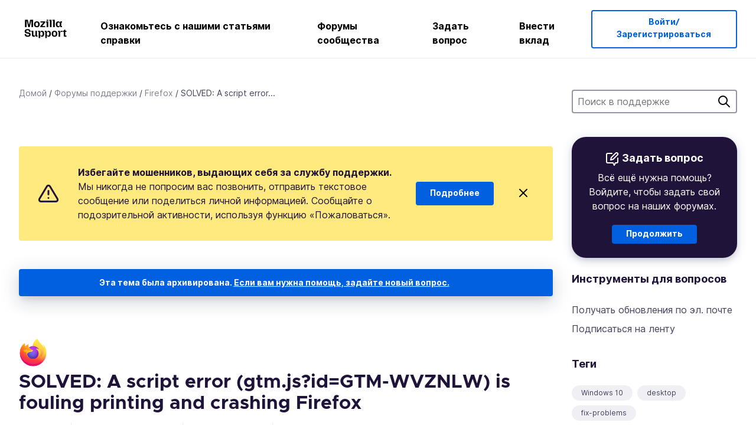

--- FILE ---
content_type: text/html; charset=utf-8
request_url: https://support.mozilla.org/ru/questions/1283142
body_size: 85370
content:



<!DOCTYPE html>
<html class="no-js" lang="ru"
  dir="ltr"
  data-gtm-container-id="G-2VC139B3XV"
  data-ga-content-group="support-forum-question-details"
  
  
  data-ga-topics="/troubleshooting/"
  data-ga-products="/firefox/"
  
  >
<head>
  <!--
Read more about our custom configuration and use of Google Analytics here:
https://bugzilla.mozilla.org/show_bug.cgi?id=1122305#c8
-->

<!-- Google Tag Manager -->

  <script src="https://assets-prod.sumo.prod.webservices.mozgcp.net/static/gtm-snippet.f1a8b29a563ecd7a.js" nonce="0RaH9nJ3baCcXfZyZiomkg=="></script>

<!-- End Google Tag Manager -->

  
  <meta http-equiv="Content-Type" content="text/html; charset=utf-8"/>

  
    <title>SOLVED: A script error (gtm.js?id=GTM-WVZNLW) is fouling printing and crashing Firefox | Форум поддержки Firefox | Поддержка Mozilla</title>
  

  
<link rel="apple-touch-icon" sizes="180x180" href="https://assets-prod.sumo.prod.webservices.mozgcp.net/static/apple-touch-icon.40087fc676872dcc.png">
<link rel="icon" type="image/png" href="https://assets-prod.sumo.prod.webservices.mozgcp.net/static/favicon.abcbdb85e0f9e7a0.png">
<link rel="manifest" href="/manifest.json">
<link rel="shortcut icon" href="https://assets-prod.sumo.prod.webservices.mozgcp.net/static/favicon.abcbdb85e0f9e7a0.png">
<meta name="theme-color" content="#ffffff">


  <link rel="search" type="application/opensearchdescription+xml" title="Поддержка Mozilla" href="/ru/search/xml"/>
  
    
      <link rel="alternate" type="application/atom+xml" href="/ru/questions/1283142/feed" title="Недавние ответы в SOLVED: A script error (gtm.js?id=GTM-WVZNLW) is fouling printing and crashing Firefox"/>
    
  

  
  
  <link href="https://assets-prod.sumo.prod.webservices.mozgcp.net/static/screen.02cf61ea7585e2c7.css" rel="stylesheet" nonce="0RaH9nJ3baCcXfZyZiomkg==">

  
  
  <script defer="defer" src="https://assets-prod.sumo.prod.webservices.mozgcp.net/static/32.a390ba7069326239.js" nonce="0RaH9nJ3baCcXfZyZiomkg=="></script><script defer="defer" src="https://assets-prod.sumo.prod.webservices.mozgcp.net/static/common.ec3737bd76c83a6a.js" nonce="0RaH9nJ3baCcXfZyZiomkg=="></script>
  
    <script defer="defer" src="https://assets-prod.sumo.prod.webservices.mozgcp.net/static/563.d2208bc80d8cbb85.js" nonce="0RaH9nJ3baCcXfZyZiomkg=="></script><script defer="defer" src="https://assets-prod.sumo.prod.webservices.mozgcp.net/static/97.8e952a44863bc2d1.js" nonce="0RaH9nJ3baCcXfZyZiomkg=="></script><script defer="defer" src="https://assets-prod.sumo.prod.webservices.mozgcp.net/static/566.52e082bc6ceca92f.js" nonce="0RaH9nJ3baCcXfZyZiomkg=="></script><script defer="defer" src="https://assets-prod.sumo.prod.webservices.mozgcp.net/static/973.5c0e61d08bef7718.js" nonce="0RaH9nJ3baCcXfZyZiomkg=="></script><script defer="defer" src="https://assets-prod.sumo.prod.webservices.mozgcp.net/static/930.13d36af0fc47ef12.js" nonce="0RaH9nJ3baCcXfZyZiomkg=="></script><script defer="defer" src="https://assets-prod.sumo.prod.webservices.mozgcp.net/static/467.e805b3b5a73440ca.js" nonce="0RaH9nJ3baCcXfZyZiomkg=="></script><script defer="defer" src="https://assets-prod.sumo.prod.webservices.mozgcp.net/static/questions.1bcd608b092ca4c8.js" nonce="0RaH9nJ3baCcXfZyZiomkg=="></script>
  
    <script defer="defer" src="https://assets-prod.sumo.prod.webservices.mozgcp.net/static/topics.0959f4c243cd4f8a.js" nonce="0RaH9nJ3baCcXfZyZiomkg=="></script>
  
  <script defer="defer" src="https://assets-prod.sumo.prod.webservices.mozgcp.net/static/common.fx.download.46606c8553638ec9.js" nonce="0RaH9nJ3baCcXfZyZiomkg=="></script>

  

  
  <meta name="google-site-verification" content="2URA-2Y9BeYYUf8B2BSsBSVetJJS3TZwlXBOaMx2VfY" />
  
  <meta name="google-site-verification" content="ueNbCgS4e1JIAgLGwufm-jHaIcLXFLtFMmR_65S1Ag0" />
  
  <meta name="msvalidate.01" content="1659173DC94819093068B0ED7C51C527" />

  

    <meta name="viewport" content="width=device-width, initial-scale=1.0, maximum-scale=1.0, user-scalable=no" />

  
    <link rel="canonical" href="https://support.mozilla.org/ru/questions/1283142" />
  
</head>

<body class="html-ltr logged-out responsive answers ru"
      data-readonly="false"
      data-usernames-api="/ru/users/api/usernames"
      data-messages-api="/ru/messages/api/autocomplete"
      data-media-url="https://assets-prod.sumo.prod.webservices.mozgcp.net/"
      
>



<ul class="sumo-nav-access" id="nav-access">
  <li><a href="#main-content">Перейти к основному содержимому</a></li>
  <li><a href="/ru/locales">Переключить язык</a></li>
  <li><a id="skip-to-search" href="#search-q">Перейти к поиску</a></li>
</ul>



<div class="media-test"></div>

<div id="announcements">
  
  


  
  
</div>

<header class="mzp-c-navigation sumo-nav">
  <div class="mzp-c-navigation-l-content">
    <div class="sumo-nav--container">
      <div class="sumo-nav--logo">
        <a href="/ru/"><img src="https://assets-prod.sumo.prod.webservices.mozgcp.net/static/mozilla-support.4be004d0bbcbfb1e.svg" alt="Mozilla Support Logo"/></a>
      </div>

      <button data-mobile-nav-search-button class="sumo-nav--search-button" type="button">Search</button>
      <button data-sumo-toggle-nav="#main-navigation" class="sumo-nav--toggle-button" type="button" aria-controls="main-navigation">Menu</button>
      <a class="sumo-nav--avatar-button" data-sumo-toggle-nav="#profile-navigation" aria-controls="profile-navigation" aria-role="button">
        
        <img class="avatar" src="https://assets-prod.sumo.prod.webservices.mozgcp.net/static/default-FFA-avatar.1eeb2a0a42235417.png" alt="Avatar for Username">
        

      </a>
      <div class="mzp-c-navigation-items sumo-nav--list-wrap" id="main-navigation">
        <div class="mzp-c-navigation-menu">
          <nav class="mzp-c-menu mzp-is-basic">
              
              <ul class="mzp-c-menu-category-list sumo-nav--list">
                
<li class="mzp-c-menu-category mzp-has-drop-down mzp-js-expandable">
  <a class="mzp-c-menu-title sumo-nav--link" href="/ru/questions/" aria-haspopup="true"
    aria-controls="mzp-c-menu-panel-help">Ознакомьтесь с нашими статьями справки</a>
  <div class="mzp-c-menu-panel mzp-has-card" id="mzp-c-menu-panel-help">
    <div class="sumo-nav--dropdown-container">
      <div class="sumo-nav--dropdown-grid">
        <button class="mzp-c-menu-button-close" type="button"
          aria-controls="mzp-c-menu-panel-example">Закрыть меню Firefox</button>
        <div class="sumo-nav--dropdown-col">
          <section class="mzp-c-menu-item mzp-has-icon sumo-nav--dropdown-item">
          <div class="mzp-c-menu-item-head">
            <svg class="mzp-c-menu-item-icon" width="24" height="24" xmlns="http://www.w3.org/2000/svg" viewBox="0 0 24 24">
              <g transform="translate(3 3)" stroke="#000" stroke-width="2" fill="none" fill-rule="evenodd"
                stroke-linecap="round">
                <rect stroke-linejoin="round" width="18" height="18" rx="2" />
                <path d="M4 5h10M4 9h10M4 13h4" />
              </g>
            </svg>
            <h4 class="mzp-c-menu-item-title">Поиск по продукту</h4>
          </div>
            <ul class="mzp-c-menu-item-list sumo-nav--sublist">
              <li>
                <a href="/ru/products/firefox"
                  data-event-name="link_click"
                  data-event-parameters='{
                    "link_name": "main-menu.firefox-browser.product-home",
                    "link_detail": "firefox"
                  }'>
                  Firefox для ПК
                </a>
              </li>
              <li>
                <a href="/ru/products/mozilla-vpn"
                  data-event-name="link_click"
                  data-event-parameters='{
                    "link_name": "main-menu.mozilla-vpn.product-home",
                    "link_detail": "mozilla-vpn"
                  }'>
                  Mozilla VPN
                </a>
              </li>
              <li>
                <a href="/ru/products/ios"
                  data-event-name="link_click"
                  data-event-parameters='{
                    "link_name": "main-menu.firefox-for-ios.product-home",
                    "link_detail": "ios"
                  }'>
                  Firefox для iOS
                </a>
              </li>
              <li>
                <a href="/ru/products/thunderbird"
                  data-event-name="link_click"
                  data-event-parameters='{
                    "link_name": "main-menu.thunderbird.product-home",
                    "link_detail": "thunderbird"
                  }'>
                  Thunderbird
                </a>
              </li>
              <li>
                <a href="/ru/products/mobile"
                  data-event-name="link_click"
                  data-event-parameters='{
                    "link_name": "main-menu.firefox-for-android.product-home",
                    "link_detail": "mobile"
                  }'>
                  Firefox для Android
                </a>
              </li>
              <li>
                <a class="color-link" href="/ru/products/"
                  data-event-name="link_click"
                  data-event-parameters='{"link_name": "main-menu.browse-all-articles.list-products"}'>
                  Посмотреть все продукты
                </a>
              </li>
            </ul>
          </section>
        </div>
        <div class="sumo-nav--dropdown-col">
          <section class="mzp-c-menu-item mzp-has-icon sumo-nav--dropdown-item">
            <div class="mzp-c-menu-item-head">
              <svg class="mzp-c-menu-item-icon" width="24" height="24" xmlns="http://www.w3.org/2000/svg" viewBox="0 0 24 24">
                <g transform="translate(3 3)" stroke="#000" stroke-width="2" fill="none" fill-rule="evenodd"
                  stroke-linecap="round">
                  <rect stroke-linejoin="round" width="18" height="18" rx="2" />
                  <path d="M4 5h10M4 9h10M4 13h4" />
                </g>
              </svg>
              <h4 class="mzp-c-menu-item-title">Поиск по темам</h4>
            </div>
            
  
  
  
  
  
  

  
    
    
    
    
    
    
    

  

  <ul class="mzp-c-menu-item-list sumo-nav--sublist">
    <li>
      <a href="/ru/topics/settings"
          data-event-name="link_click"
          data-event-parameters='{
          "link_name": "main-menu.topic-home",
          "link_detail": "settings"
        }'>
          Параметры
      </a>
    </li>
    <li>
      <a href="/ru/topics/installation-and-updates"
          data-event-name="link_click"
          data-event-parameters='{
          "link_name": "main-menu.topic-home",
          "link_detail": "installation-and-updates"
        }'>
          Installation and updates
      </a>
    </li>
    <li>
      <a href="/ru/topics/email-and-messaging"
          data-event-name="link_click"
          data-event-parameters='{
          "link_name": "main-menu.topic-home",
          "link_detail": "email-and-messaging"
        }'>
          Email and messaging
      </a>
    </li>
    <li>
      <a href="/ru/topics/performance-and-connectivity"
          data-event-name="link_click"
          data-event-parameters='{
          "link_name": "main-menu.topic-home",
          "link_detail": "performance-and-connectivity"
        }'>
          Performance and connectivity
      </a>
    </li>
    <li>
      <a href="/ru/topics/privacy-and-security"
          data-event-name="link_click"
          data-event-parameters='{
          "link_name": "main-menu.topic-home",
          "link_detail": "privacy-and-security"
        }'>
          Privacy and security
      </a>
    </li>
    <li>
      <a href="/ru/topics/browse"
          data-event-name="link_click"
          data-event-parameters='{
          "link_name": "main-menu.topic-home",
          "link_detail": "browse"
        }'>
          Обзор
      </a>
    </li>
  </ul>

          </section>
        </div>
      </div>
    </div>
  </div>
</li>
<li class="mzp-c-menu-category mzp-has-drop-down mzp-js-expandable">
  <a class="mzp-c-menu-title sumo-nav--link" href="#" aria-haspopup="true" aria-controls="mzp-c-menu-panel-tools">Форумы сообщества</a>
  <div class="mzp-c-menu-panel mzp-has-card" id="mzp-c-menu-panel-tools">
    <div class="sumo-nav--dropdown-container">
      <div class="sumo-nav--dropdown-grid">
        <button class="mzp-c-menu-button-close" type="button"
          aria-controls="mzp-c-menu-panel-example">Закрыть меню Firefox</button>
        <div class="sumo-nav--dropdown-col">
          <section class="mzp-c-menu-item mzp-has-icon sumo-nav--dropdown-item">
            <div class="mzp-c-menu-item-head">
              <svg class="mzp-c-menu-item-icon" width="24" height="24" xmlns="http://www.w3.org/2000/svg"
                viewBox="0 0 24 24">
                <g stroke="#000" stroke-width="2" fill="none" fill-rule="evenodd" stroke-linecap="round"
                  stroke-linejoin="round">
                  <path
                    d="M17 17l-1.051 3.154a1 1 0 01-1.898 0L13 17H5a2 2 0 01-2-2V5a2 2 0 012-2h14a2 2 0 012 2v10a2 2 0 01-2 2h-2zM7 8h10M7 12h10" />
                </g>
              </svg>
              <h4 class="mzp-c-menu-item-title">Просмотр по продуктам</h4>
            </div>
            <ul class="mzp-c-menu-item-list sumo-nav--sublist">
              <li>
                <a href="/ru/questions/firefox"
                   data-event-name="link_click"
                   data-event-parameters='{
                    "link_name": "main-menu.support-forum-home",
                    "link_detail": "desktop"
                  }'>
                   Firefox для ПК
                </a>
              </li>
              <li>
                <a href="/ru/questions/focus-firefox"
                   data-event-name="link_click"
                   data-event-parameters='{
                    "link_name": "main-menu.support-forum-home",
                    "link_detail": "focus"
                  }'>
                   Firefox Focus
                </a>
              </li>
              <li>
                <a href="/ru/questions/ios"
                   data-event-name="link_click"
                   data-event-parameters='{
                    "link_name": "main-menu.support-forum-home",
                    "link_detail": "ios"
                  }'>
                   Firefox для iOS
                </a>
              </li>
              <li>
                <a href="/ru/questions/thunderbird"
                   data-event-name="link_click"
                   data-event-parameters='{
                    "link_name": "main-menu.support-forum-home",
                    "link_detail": "thunderbird"
                  }'>
                   Thunderbird
                </a>
              </li>
              <li>
                <a href="/ru/questions/mobile"
                   data-event-name="link_click"
                   data-event-parameters='{
                    "link_name": "main-menu.support-forum-home",
                    "link_detail": "mobile"
                  }'>
                   Firefox для Android
                </a>
              </li>
              <li>
                <a class="color-link" href="/ru/questions/"
                   data-event-name="link_click"
                   data-event-parameters='{
                    "link_name": "main-menu.support-forum-home",
                    "link_detail": "view-all-home"
                  }'>
                   Просмотреть все форумы
                </a>
              </li>
            </ul>
          </section>
        </div>
        <div class="sumo-nav--dropdown-col">
          <section class="mzp-c-menu-item mzp-has-icon sumo-nav--dropdown-item">
            <div class="mzp-c-menu-item-head">
              <svg class="mzp-c-menu-item-icon" width="24" height="24" xmlns="http://www.w3.org/2000/svg"
                viewBox="0 0 24 24">
                <path
                  d="M10.5 9.5L3 17c-1 1.667-1 3 0 4s2.333.833 4-.5l7.5-7.5c2.333 1.054 4.333.734 6-.96 1.667-1.693 1.833-3.707.5-6.04l-3 3-2.5-.5L15 6l3-3c-2.333-1.333-4.333-1.167-6 .5-1.667 1.667-2.167 3.667-1.5 6z"
                  stroke="#000" stroke-width="2" fill="none" fill-rule="evenodd" stroke-linecap="round"
                  stroke-linejoin="round" />
              </svg>
              <h4 class="mzp-c-menu-item-title">Просмотреть все обсуждения форума по теме</h4>
            </div>
            
  
  
  
  
  
  

  
    
    
    
    
    
    
    
  

  <ul class="mzp-c-menu-item-list sumo-nav--sublist">
    <li>
      <a href="/ru/questions/topic/settings"
          data-event-name="link_click"
          data-event-parameters='{
          "link_name": "main-menu.support-forum-home",
          "link_detail": "settings"
        }'>
          Параметры
      </a>
    </li>
    <li>
      <a href="/ru/questions/topic/installation-and-updates"
          data-event-name="link_click"
          data-event-parameters='{
          "link_name": "main-menu.support-forum-home",
          "link_detail": "installation-and-updates"
        }'>
          Installation and updates
      </a>
    </li>
    <li>
      <a href="/ru/questions/topic/email-and-messaging"
          data-event-name="link_click"
          data-event-parameters='{
          "link_name": "main-menu.support-forum-home",
          "link_detail": "email-and-messaging"
        }'>
          Email and messaging
      </a>
    </li>
    <li>
      <a href="/ru/questions/topic/performance-and-connectivity"
          data-event-name="link_click"
          data-event-parameters='{
          "link_name": "main-menu.support-forum-home",
          "link_detail": "performance-and-connectivity"
        }'>
          Performance and connectivity
      </a>
    </li>
    <li>
      <a href="/ru/questions/topic/privacy-and-security"
          data-event-name="link_click"
          data-event-parameters='{
          "link_name": "main-menu.support-forum-home",
          "link_detail": "privacy-and-security"
        }'>
          Privacy and security
      </a>
    </li>
    <li>
      <a href="/ru/questions/topic/browse"
          data-event-name="link_click"
          data-event-parameters='{
          "link_name": "main-menu.support-forum-home",
          "link_detail": "browse"
        }'>
          Обзор
      </a>
    </li>
  </ul>

          </section>
        </div>
      </div>
    </div>
  </div>
</li>

<li class="mzp-c-menu-category mzp-has-drop-down mzp-js-expandable">
  <a class="mzp-c-menu-title sumo-nav--link" href="/ru/questions/" aria-haspopup="true"
    aria-controls="mzp-c-menu-panel-help">Задать вопрос</a>
  <div class="mzp-c-menu-panel mzp-has-card" id="mzp-c-menu-panel-help">
    <div class="sumo-nav--dropdown-container">
      <div class="sumo-nav--dropdown-grid">
        <button class="mzp-c-menu-button-close" type="button"
          aria-controls="mzp-c-menu-panel-example">Закрыть меню Firefox
        </button>
        <div class="sumo-nav--dropdown">
          <section class="mzp-c-menu-item mzp-has-icon sumo-nav--dropdown-item">
            <div class="mzp-c-menu-item-head">
              <svg class="mzp-c-menu-item-icon" width="24" height="24" xmlns="http://www.w3.org/2000/svg"
                viewBox="0 0 24 24">
                <g stroke="#000" stroke-width="2" fill="none" fill-rule="evenodd" stroke-linecap="round"
                  stroke-linejoin="round">
                  <path d="M11 3H4a2 2 0 00-2 2v12a2 2 0 002 2h9l2 4 2-4h2a2 2 0 002-2v-6" />
                  <path d="M17.5 2.5a2.121 2.121 0 013 3L13 13l-4 1 1-4 7.5-7.5z" />
                </g>
              </svg>
              <h4 class="mzp-c-menu-item-title">Получить помощь с</h4>
            </div>
            <ul class="mzp-c-menu-item-list sumo-nav--sublist-aaq">
              <li>
                <a href="/ru/questions/new/desktop"
                   data-event-name="link_click"
                   data-event-parameters='{
                    "link_name": "main-menu.aaq-step-2",
                    "link_detail": "desktop"
                  }'>
                   Firefox для ПК
                </a>
              </li>
              <li>
                <a href="/ru/questions/new/firefox-enterprise"
                   data-event-name="link_click"
                   data-event-parameters='{
                    "link_name": "main-menu.aaq-step-2",
                    "link_detail": "firefox-enterprise"
                  }'>
                   Корпоративный Firefox
                </a>
              </li>
              <li>
                <a href="/ru/questions/new/relay"
                   data-event-name="link_click"
                   data-event-parameters='{
                    "link_name": "main-menu.aaq-step-2",
                    "link_detail": "relay"
                  }'>
                   Firefox Relay
                </a>
              </li>
              <li>
                <a href="/ru/questions/new/thunderbird"
                   data-event-name="link_click"
                   data-event-parameters='{
                    "link_name": "main-menu.aaq-step-2",
                    "link_detail": "thunderbird"
                  }'>
                   Thunderbird
                </a>
              </li>
              <li>
                <a href="/ru/questions/new/ios"
                   data-event-name="link_click"
                   data-event-parameters='{
                    "link_name": "main-menu.aaq-step-2",
                    "link_detail": "ios"
                  }'>
                   Firefox для iOS
                </a>
              </li>
              <li>
                <a href="/ru/questions/new/focus"
                   data-event-name="link_click"
                   data-event-parameters='{
                    "link_name": "main-menu.aaq-step-2",
                    "link_detail": "focus"
                  }'>
                   Firefox Focus
                </a>
              </li>
              <li>
                <a href="/ru/questions/new/monitor"
                   data-event-name="link_click"
                   data-event-parameters='{
                    "link_name": "main-menu.aaq-step-2",
                    "link_detail": "monitor"
                  }'>
                   Monitor
                </a>
              </li>
              <li>
                <a href="/ru/questions/new/mozilla-account"
                   data-event-name="link_click"
                   data-event-parameters='{
                    "link_name": "main-menu.aaq-step-2",
                    "link_detail": "mozilla-account"
                  }'>
                   Аккаунт Mozilla
                </a>
              </li>
              <li>
                <a href="/ru/questions/new/mobile"
                   data-event-name="link_click"
                   data-event-parameters='{
                    "link_name": "main-menu.aaq-step-2",
                    "link_detail": "mobile"
                  }'>
                   Firefox для Android
                </a>
              </li>
              <li>
                <a href="/ru/questions/new/mozilla-vpn"
                   data-event-name="link_click"
                   data-event-parameters='{
                    "link_name": "main-menu.aaq-step-2",
                    "link_detail": "mozilla-vpn"
                  }'>
                   Mozilla VPN
                </a>
              </li>
              <li>
                <a href="/ru/questions/new/pocket"
                   data-event-name="link_click"
                   data-event-parameters='{
                    "link_name": "main-menu.aaq-step-2",
                    "link_detail": "pocket"
                  }'>
                   Pocket
                </a>
              </li>
              <li>
                <a class="color-link" href="/ru/questions/new"
                   data-event-name="link_click"
                   data-event-parameters='{
                    "link_name": "main-menu.aaq-step-1",
                    "link_detail": "view-all"
                  }'>
                   Просмотреть все
                </a>
              </li>
            </ul>
          </section>
        </div>
      </div>
    </div>
  </div>
</li>


  <li class="mzp-c-menu-category">
    <a class="mzp-c-menu-title sumo-nav--link" href="/ru/contribute"
      data-event-name="link_click"
      data-event-parameters='{"link_name": "main-menu.contribute.contribute-home"}'>
      Внести вклад
    </a>
  </li>


              </ul>
              
          </nav>
        </div>
      </div>

      <div class="mzp-c-navigation-items sumo-nav--list-wrap-right logged-out" id="profile-navigation">
        <div class="mzp-c-navigation-menu">
          <nav class="mzp-c-menu mzp-is-basic">
              
              <ul class="mzp-c-menu-category-list sumo-nav--list">
                

<li class="mzp-c-menu-category sumo-nav--item-right">
  
<form data-instant-search="form" id="support-search"  action="/ru/search/" method="get"
   class="simple-search-form">
  
  <input spellcheck="true" type="search" autocomplete="off" name="q" aria-required="true"
    placeholder="Поиск вопросов, статей или тем (например: сохранение паролей в Firefox)" class="searchbox" id="search-q" />
  <button type="submit" title="Поиск" class="search-button">Поиск</button>
</form>


  
</li>


<li
  class="mzp-c-menu-category logged-out-button-row ">
  
  <a rel="nofollow" href="/ru/users/auth" class="sumo-button secondary-button button-lg"
    data-event-name="link_click"
    data-event-parameters='{"link_name": "main-menu.sign-in-up"}'>
    Войти/Зарегистрироваться
  </a>
  
</li>

              </ul>
              
          </nav>
        </div>
      </div>
      <div class="mzp-c-navigation-items sumo-nav--mobile-search-form" id="search-navigation">
        <div class="mzp-c-navigation-menu">
          <nav class="mzp-c-menu mzp-is-basic">
            
<form data-instant-search="form" id="mobile-search-results"  action="/ru/search/" method="get"
   class="simple-search-form">
  
  <input spellcheck="true" type="search" autocomplete="off" name="q" aria-required="true"
    placeholder="Поиск вопросов, статей или тем (например: сохранение паролей в Firefox)" class="searchbox" id="search-q" />
  <button type="submit" title="Поиск" class="search-button">Поиск</button>
</form>

          </nav>
        </div>
      </div>
    </div>
  </div>
</header><!--/.mzp-c-navigation -->


<!-- This is only displayed when the instant search is active.
     This block is overriden in home.html and product.html,
     and can likely be removed when frontend search is replaced. -->
<div class="home-search-section sumo-page-section--lg shade-bg hidden-search-masthead">
  <div class="mzp-l-content narrow">
    <div class="home-search-section--content">
      <h4 class="sumo-page-heading-xl">Поиск в поддержке</h4>
      
<form data-instant-search="form" id="hidden-search"  action="/ru/search/" method="get"
   class="simple-search-form">
  
  <input spellcheck="true" type="search" autocomplete="off" name="q" aria-required="true"
    placeholder="Поиск вопросов, статей или тем (например: сохранение паролей в Firefox)" class="searchbox" id="search-q" />
  <button type="submit" title="Поиск" class="search-button">Поиск</button>
</form>

    </div>
  </div>
</div>








<div class="mzp-l-content " id="main-content">
  <div class="sumo-page-section--inner">
    



      
<div class="breadcrumbs" id="main-breadcrumbs">
  <ol id="breadcrumbs" class="breadcrumbs--list">
  
    
      
        <li><a href="/ru/">Домой</a></li>
      
    
  
    
      
        <li><a href="/ru/questions/">Форумы поддержки</a></li>
      
    
  
    
      
        <li><a href="/ru/questions/firefox">Firefox</a></li>
      
    
  
    
      <li>SOLVED: A script error...</li>
    
  
  </ol>
  </div>

    

    <div class="sumo-l-two-col ">
      
      <aside id="aside" class="sumo-l-two-col--sidebar">
        
        
<div class="search-form-sidebar large-only">
  
<form data-instant-search="form" id="support-search-sidebar"  action="/ru/search/" method="get"
   class="simple-search-form">
  
  <input spellcheck="true" type="search" autocomplete="off" name="q" aria-required="true"
    placeholder="Поиск в поддержке" class="searchbox" id="search-q" />
  <button type="submit" title="Поиск" class="search-button">Поиск</button>
</form>

</div>


  
  <div class="aaq-widget card is-inverse elevation-01 text-center radius-md">
    <h2 class="card--title has-bottom-margin">
      <svg class="card--icon-sm" width="24px" height="24px" viewBox="0 0 24 24" xmlns="http://www.w3.org/2000/svg">
        <g stroke="none" stroke-width="1" fill="none" fill-rule="evenodd" stroke-linecap="round" stroke-linejoin="round">
          <g transform="translate(2.000000, 1.878680)" stroke="#FFFFFF" stroke-width="2">
            <path d="M9,1.12132031 L2,1.12132031 C0.8954305,1.12132031 5.32907052e-15,2.01675081 5.32907052e-15,3.12132031 L5.32907052e-15,15.1213203 C5.32907052e-15,16.2258898 0.8954305,17.1213203 2,17.1213203 L11,17.1213203 L13,21.1213203 L15,17.1213203 L17,17.1213203 C18.1045695,17.1213203 19,16.2258898 19,15.1213203 L19,9.12132031"></path>
            <path d="M15.5,0.621320312 C16.3284271,-0.207106783 17.6715729,-0.207106769 18.5,0.621320344 C19.3284271,1.44974746 19.3284271,2.79289318 18.5,3.62132031 L11,11.1213203 L7,12.1213203 L8,8.12132031 L15.5,0.621320312 Z"></path>
          </g>
        </g>
      </svg>

      Задать вопрос
    </h2>
    
    
    
    
    

    
      
        
          <p>Всё ещё нужна помощь? Войдите, чтобы задать свой вопрос на наших форумах.</p>
        
      
    

    

    
  
    <a class="sumo-button primary-button feature-box"
      href="/ru/kb/get-community-support?exit_aaq=1"
      data-event-name="link_click"
      data-event-parameters='{
        "link_name": "aaq-widget.community-support.kb-article",
        "link_detail": "firefox"
      }'>
      Продолжить
    </a>
    </div>

<div class="questions-sidebar">
  <nav class="sidebar-nav is-action-list" id="question-tools">
    <span class="details-heading"></span>
    <ul class="sidebar-nav--list" id="related-content">
      <li class="sidebar-subheading sidebar-nav--heading-item">Инструменты для вопросов</li>
      
      
      
      
      <li class="email">
        
          <a id="email-subscribe-link" href="javascript:;" data-sumo-modal="email-subscribe">Получать обновления по эл. почте</a>
          


<section id="email-subscribe" class="mzp-u-modal-content" title="Получать обновления по эл. почте">
  <h2 class="sumo-page-subheading">Получать обновления по эл. почте</h2>
  <form action="/ru/questions/1283142/watch" method="post">
    <input type='hidden' name='csrfmiddlewaretoken' value='9PNYpH1YmXBqkycFIQ5To80UTAO1829wpmyftKjw9lwbjvO5IFvnoMaYLADTK1LS' />
    
    
    <div class="field">
      <input type="text" name="email" placeholder="Введите здесь ваш адрес эл. почты." maxlength="320" id="id_email">
    </div>
    

    
    <ul id="id_event_type">
      <li class="field radio is-condensed">
        <input type="radio" name="event_type" value="reply" required="" checked="" id="id_event_type_0">
        <label for="id_event_type_0">когда кто-либо отвечает.</label>
      </li>
      <li class="field radio is-condensed">
        <input type="radio" name="event_type" value="solution" required="" id="id_event_type_1">
        <label for="id_event_type_1">когда найдено решение.</label>
      </li>
    </ul>

    <div class="sumo-button-wrap reverse-on-desktop align-full">
      <input type="submit" class="sumo-button primary-button button-lg" value="Отправить обновления" />
    <span class="cancel">
      <button type="button" class="sumo-button button-lg" data-sumo-modal-close>Отмена</button>
    </span>
    </div>
  </form>
</section>
        
      </li>
      <li class="rss">
        <a href="/ru/questions/1283142/feed">Подписаться на ленту</a>
      </li>

      

      <li class="sidebar-subheading sidebar-nav--heading-item">Теги</li>
      <li id="tags-list">
        <div class="folder">
          
            <div class="sidebox tight cf" id="tags">
              <div class="tags">

                
                  <ul class="tag-list cf immutable">
                    
                      <li class="tag"><a class="tag-name" href="/ru/questions/firefox?tagged=windows-10">Windows 10</a>
                      </li>
                    
                      <li class="tag"><a class="tag-name" href="/ru/questions/firefox?tagged=desktop">desktop</a>
                      </li>
                    
                      <li class="tag"><a class="tag-name" href="/ru/questions/firefox?tagged=fix-problems">fix-problems</a>
                      </li>
                    
                  </ul>
                
              </div>
            </div>
          
        </div>
      </li>
      

        
        <li class="sidebar-subheading sidebar-nav--heading-item">Смотрите также</li>
        
        <li class="related-question">
          <a href="/he/questions/907419">I am using firefox ver 8.0.1 and Canon LBP3200 printer. Whenever i give a print command from Firefox the browser crashes and the crash reporter asks for submitting the report.</a>
        </li>
        
        <li class="related-question">
          <a href="/he/questions/1549919">error printing a pdf thru firefox.  it prints with edge. i am trying to report the problem.</a>
        </li>
        
        <li class="related-question">
          <a href="/he/questions/1054942">How do I get a pdf file to print?</a>
        </li>
        
        
        <li class="related-document">
          <a href="/en-US/kb/troubleshoot-firefox-crashes-closing-or-quitting">Troubleshoot Firefox crashes (closing or quitting unexpectedly)</a>
        </li>
        
        <li class="related-document">
          <a href="/en-US/kb/use-troubleshooting-information-page-fix-firefox">Use the Troubleshooting Information page to help fix Firefox issues</a>
        </li>
        
        <li class="related-document">
          <a href="/en-US/kb/unsent-crash-reports-in-firefox">Unsent crash reports in Firefox</a>
        </li>
        
        
    </ul>
  </nav>
</div>

        
      </aside>
      
      <main role="main" class="sumo-l-two-col--main">
      
  

      
  
<div class="sumo-banner sumo-banner-warning" id="id_scam_alert" data-close-initial="hidden">
  <div class="content">
    <svg viewBox="0 0 24 24" xmlns="http://www.w3.org/2000/svg" fill="none" stroke="currentColor" stroke-width="2" stroke-linecap="round" stroke-linejoin="round">
  <path id="icon-alert" d="M10.29 3.86L1.82 18a2 2 0 0 0 1.71 3h16.94a2 2 0 0 0 1.71-3L13.71 3.86a2 2 0 0 0-3.42 0z"></path>
  <line x1="12" y1="9" x2="12" y2="13"></line>
  <line x1="12" y1="17" x2="12" y2="17"></line>
</svg>
    <p class="heading">
      <strong>Избегайте мошенников, выдающих себя за службу поддержки.</strong> Мы никогда не попросим вас позвонить, отправить текстовое сообщение или поделиться личной информацией. Сообщайте о подозрительной активности, используя функцию «Пожаловаться».
    </p>
    <a href="https://support.mozilla.org/kb/avoid-and-report-mozilla-tech-support-scams"
      class="sumo-button primary-button button-lg">Подробнее</a>
    <button class="sumo-close-button close-button" data-close-id="id_scam_alert" data-close-memory="remember">
      <img src="https://assets-prod.sumo.prod.webservices.mozgcp.net/static/close.5d98c7f0a49b9f91.svg" />
    </button>
  </div>
</div>

  <article>
    <div id="question-1283142" class="question" itemscope itemtype="http://schema.org/Question">
      
        <div class="notice mzp-c-notification-bar mzp-t-click">
          <p>
            Эта тема была архивирована.
          

          <a href="/ru/questions/new">
            Если вам нужна помощь, задайте новый вопрос.
          </a>
          </p>
        </div>
      

      
      <img class="page-heading--logo" src="https://assets-prod.sumo.prod.webservices.mozgcp.net/media/uploads/products/2020-04-14-08-36-13-8dda6f.png" alt="Firefox logo" />
      
      <h2 class="sumo-callout-heading summary no-product-heading" itemprop="headline">SOLVED: A script error (gtm.js?id=GTM-WVZNLW) is fouling printing and crashing Firefox</h2>

      <div class="question-meta has-border-bottom">
        <ul class="forum--meta-details replies">
          
          
          <li>
            <span class="forum--meta-val">9</span>
            <span class="forum--meta-key">
              ответов
            </span>
          </li>
          
          <li class="border-left-md">
            <span class="forum--meta-val have-problem">1</span>
            <span class="forum--meta-key">
              имеет эту проблему
            </span>
          </li>

          
          <li class="border-left-md">
            <span class="forum--meta-val visits">296</span>
            <span class="forum--meta-key">просмотров</span>
          </li>
          

          
          <li class="border-left-md">
            <span class="forum--meta-key has-border">Последний ответ от</span>
            <span class="forum--meta-val visits no-border">
              <a href="/ru/questions/1283142#answer-1301998">
                Jeff Grossman
              </a>
            </span>
          </li>
          
        </ul>

        
        <p class="question-meta--details last-answer-date"><time itemprop="dateModified" datetime="2020-04-01 13:00:57">5  лет назад</time></p>
        

        
      </div>

      <section class="avatar-row">
        <div class="avatar-details user-meta">
          <div class="avatar">
            <a rel="nofollow" href="/ru/user/gbcren/">
              <img src="https://profile.accounts.firefox.com/v1/avatar/g" height="48" width="48" alt="Sky"/>
            </a>
          </div>
          <div class="user">
            <div class="asked-by">
              <a class="author-name" rel="nofollow" href="/ru/user/gbcren/">
                <span class="display-name">Sky</span>
                
  

  

              </a>
            </div>
            <span class="asked-on">
              <time itemprop="dateCreated" datetime="2020-03-30 02:10:44"><time datetime="2020-03-30T02:10:44-07:00">30.03.2020, 02:10</time></time>
            </span>
          </div>
        </div>

        <div class="mzp-c-menu-list">
          <span class="icon-button" data-has-dropdown>дополнительные действия</span>
          <ul class="mzp-c-menu-list-list">
            
            <li class="mzp-c-menu-list-item"><a class="quoted-reply" href="#question-reply" data-content-id="question-1283142">Цитировать</a></li>
          </ul>
        </div>
      </section>

      <div class="main-content">
        <div itemprop="text" class="content"><p>When I try to print to my LAN-attached-by-ethernet Canon MF8350Cdn printer, a script error windows flashes on|off, the print job never makes it to the printer, Firefox closes and displays a Crash Report window. My work-around is printing to a PDF.
</p><p>When I print to a PDF using PrimoPDF, a script error windows displays and waits for Y|N input, on clicking Yes, I am able to print to a PDF successfully. I can then print from Adobe Reader or Acrobat Standard to the same Canon printer successfully. That's as good as it gets.
</p><p>Going to about:crashes reveals a couple of memory management issues, specifically in cnxdias2.dll (Canon printer file) and dpofeedb.dll (DigitalPersona Pro loaded by dpagent.exe?). I have diligently sent in the crash reports but have no clue what happens afterward.
</p><p>Attached is a screen shot of the error.
</p></div>
        
        <div class="content-raw">When I try to print to my LAN-attached-by-ethernet Canon MF8350Cdn printer, a script error windows flashes on|off, the print job never makes it to the printer, Firefox closes and displays a Crash Report window. My work-around is printing to a PDF.

When I print to a PDF using PrimoPDF, a script error windows displays and waits for Y|N input, on clicking Yes, I am able to print to a PDF successfully. I can then print from Adobe Reader or Acrobat Standard to the same Canon printer successfully. That&#39;s as good as it gets.

Going to about:crashes reveals a couple of memory management issues, specifically in cnxdias2.dll (Canon printer file) and dpofeedb.dll (DigitalPersona Pro loaded by dpagent.exe?). I have diligently sent in the crash reports but have no clue what happens afterward.

Attached is a screen shot of the error.</div>
        
          <div class="attachments-title">
            Приложенные скриншоты
          </div>
          <div class="question-attachments attachments-list">
          
            <div class="attachment">
    
    <a class="image" href="https://assets-prod.sumo.prod.webservices.mozgcp.net/media/uploads/images/2020-03-30-09-09-22-83123a.png">
      <img src="https://assets-prod.sumo.prod.webservices.mozgcp.net/media/uploads/images/thumbnails/uploads/images/2020-03-30-09-09-23-25331d.png"/>
    </a>
  </div>
          
          </div>
        

        
          <p class="edited text-body-sm"><em>
            Изменено <time datetime="2020-04-02T02:20:26-07:00">2 апреля 2020 г., 02:20:26 -0700</time> Sky
          </em></p>
        

        
          
          <div class="solution card elevation-00">
            <h4 class="is-solution"  title="Решение, выбранное Sky">Выбранное решение
              <svg class="is-solution--icon" xmlns="http://www.w3.org/2000/svg" viewBox="0 0 24 24">
                <path stroke="currentColor" stroke-width="2" d="M20 6L9 17l-5-5" fill="none" fill-rule="evenodd" stroke-linecap="round" stroke-linejoin="round"/>
              </svg>
            </h4>
            <div class="reply">
              <p><em>Jeff Grossman <a href="#answer-1301768" rel="nofollow">said</a></em>
</p>
<blockquote>I see malware scans on the 'net with the exact same gtm tag which means other people are having the same problem as you.  On one Nitro board the admin said to do a 'repair' on PrimoPDF.  Worth a try.</blockquote>
<p><strong>Yes it was!</strong>
</p><p>This advice led me to look at PrimoPDF as the originating culprit for the googletag JavaScript error. PrimoPDF has been owned, and now essentially orphaned, by Nitro PDF for some years now. The latest version July 26, 2010 when Nitro incorporated their advertising box on the opening page. 
</p><p>I dl'd another copy of PrimoPDF just in case my installation copy was bad. The only type available is 32-bit, although a 64-bit version exists... <em>somewhere</em>. Next was uninstall-reinstall, then check. On launching my newly-installed version of the very same program I found different settings caused odd behavior, <em>from my notes</em>:
</p><p>Screen		displays OK
eBook		502 Bad Gateway (cloudfare) error
Print		script error <a href="https://www.googletagmanager.com/gtm.js?id=GTM-WVZNLW" rel="nofollow">https://www.googletagmanager.com/gtm.js?id=GTM-WVZNLW</a>
Prepress	script error <a href="https://www.googletagmanager.com/gtm.js?id=GTM-WVZNLW" rel="nofollow">https://www.googletagmanager.com/gtm.js?id=GTM-WVZNLW</a>
Custom (default)	script error <a href="https://www.googletagmanager.com" rel="nofollow">https://www.googletagmanager.com</a>
</p>
<hr>
<p>After hitting Custom, all now show the script error. Trying variations made no difference. UN- RE-INSTALL, launch - same issues as after Custom. Options &gt; stop Streamlining. Reopen, started OK, showed Custom settings although all are default except streamlining.
</p><p>PrimoPDF appears to have been the source of the JavaScript error, and in Primo the "streamlining" option appears to be the root cause. That it happened coming off of Firefox appears to have been happenstance.
</p><p>Now the only thing that flashes on the screen looks like an error — but it is not. It's a very fast Print Preview | Progress flag saying the preview is preparing. I was able to capture <em>and see</em> it using the Microsoft Steps Recorder in Windows 10.
</p><p>Thanks, Jeff!
</p><p><br>
</p><p><strong>EDIT</strong>
<em>For anyone interested, it's worth noting <strong>PrimoPDF is (now officially) a discontinued product</strong> seen today on Nitro PDF's web site <a href="https://community.gonitro.com/topic/7161-primopdf/" rel="nofollow">here</a> </em>no wonder they haven't updated it—but they still have it for download. — Sky
</p>
              <a class="read-more" href="/ru/questions/1283142#answer-1301930">Прочитайте этот ответ в контексте</a>
              <strong class="helpful-count"> 👍 0</strong>
            </div>
          </div>
        
      </div>

      
    </div>

    
    <h3 class="sumo-card-heading">Все ответы (9)</h3>
      
      
        





<div class="answer " id="answer-1301433">
  <section class="avatar-row">
    <div class="avatar-details user-meta">
      <div class="avatar">
        <a rel="nofollow" href="/ru/user/evhenry/">
          <img src="https://firefoxusercontent.com/00000000000000000000000000000000" height="48" width="48" alt="Eve"/>
        </a>
      </div>
      <div class="user">
        <div class="asked-by">
          <a class="author-name" rel="nofollow" href="/ru/user/evhenry/">
            <span class="display-name">Eve</span>
            
  
            
  

  

          </a>
          
        </div>
        
        <span class="asked-on">
          <a href="/ru/questions/1283142#answer-1301433">
          <time itemprop="dateCreated" datetime="2020-03-30 02:10:44"><time datetime="2020-03-30T07:21:38-07:00">30.03.2020, 07:21</time></time>
          </a>
        </span>
        
      </div>
    </div>
    
    <div class="mzp-c-menu-list">
      <span class="icon-button" data-has-dropdown>дополнительные действия</span>
      <ul class="mzp-c-menu-list-list">
        
        <li class="mzp-c-menu-list-item">
          <a class="reply quoted-reply" href="#question-reply" data-content-id="answer-1301433">Цитировать</a>
        </li>

        
        
        
      </ul>
    </div>
    
  </section>


  <div class="main-content">
    

    <div class="content">
      
        <p>this happens for all print jobs regardless of the source?
</p>
      
    </div>

    <div class="content-raw" style="display:none;">this happens for all print jobs regardless of the source?</div>

    <div class="ans-attachments attachments-list">
      
    </div>
    
  </div>
  
</div>



  
  

  
      
        





<div class="answer " id="answer-1301591">
  <section class="avatar-row">
    <div class="avatar-details user-meta">
      <div class="avatar">
        <a rel="nofollow" href="/ru/user/gbcren/">
          <img src="https://profile.accounts.firefox.com/v1/avatar/g" height="48" width="48" alt="Sky"/>
        </a>
      </div>
      <div class="user">
        <div class="asked-by">
          <a class="author-name" rel="nofollow" href="/ru/user/gbcren/">
            <span class="display-name">Sky</span>
            
  
            
  
    <span class="user-title">Задавший вопрос</span>
  

  

          </a>
          
        </div>
        
        <span class="asked-on">
          <a href="/ru/questions/1283142#answer-1301591">
          <time itemprop="dateCreated" datetime="2020-03-30 02:10:44"><time datetime="2020-03-31T01:48:37-07:00">31.03.2020, 01:48</time></time>
          </a>
        </span>
        
      </div>
    </div>
    
    <div class="mzp-c-menu-list">
      <span class="icon-button" data-has-dropdown>дополнительные действия</span>
      <ul class="mzp-c-menu-list-list">
        
        <li class="mzp-c-menu-list-item">
          <a class="reply quoted-reply" href="#question-reply" data-content-id="answer-1301591">Цитировать</a>
        </li>

        
        
        
      </ul>
    </div>
    
  </section>


  <div class="main-content">
    

    <div class="content">
      
        <p><em>Eve <a href="#answer-1301433" rel="nofollow">said</a></em>
</p>
<blockquote>
this happens for all print jobs regardless of the source?
</blockquote>
<p>Yes... for all print jobs from Firefox, regardless of web site/form such as web page or pdf being viewed. Any print job originating from Firefox.
</p>
      
    </div>

    <div class="content-raw" style="display:none;">&#39;&#39;Eve [[#answer-1301433|said]]&#39;&#39;
&lt;blockquote&gt;
this happens for all print jobs regardless of the source?
&lt;/blockquote&gt;

Yes... for all print jobs from Firefox, regardless of web site/form such as web page or pdf being viewed. Any print job originating from Firefox.</div>

    <div class="ans-attachments attachments-list">
      
    </div>
    
      <p class="edited text-body-sm"><em>
        Изменено <time datetime="2020-03-31T02:59:08-07:00">31 марта 2020 г., 02:59:08 -0700</time> Sky
      </em></p>
    
  </div>
  
</div>



  
  

  
      
        





<div class="answer " id="answer-1301630">
  <section class="avatar-row">
    <div class="avatar-details user-meta">
      <div class="avatar">
        <a rel="nofollow" href="/ru/user/evhenry/">
          <img src="https://firefoxusercontent.com/00000000000000000000000000000000" height="48" width="48" alt="Eve"/>
        </a>
      </div>
      <div class="user">
        <div class="asked-by">
          <a class="author-name" rel="nofollow" href="/ru/user/evhenry/">
            <span class="display-name">Eve</span>
            
  
            
  

  

          </a>
          
        </div>
        
        <span class="asked-on">
          <a href="/ru/questions/1283142#answer-1301630">
          <time itemprop="dateCreated" datetime="2020-03-30 02:10:44"><time datetime="2020-03-31T03:31:57-07:00">31.03.2020, 03:31</time></time>
          </a>
        </span>
        
      </div>
    </div>
    
    <div class="mzp-c-menu-list">
      <span class="icon-button" data-has-dropdown>дополнительные действия</span>
      <ul class="mzp-c-menu-list-list">
        
        <li class="mzp-c-menu-list-item">
          <a class="reply quoted-reply" href="#question-reply" data-content-id="answer-1301630">Цитировать</a>
        </li>

        
        
        
      </ul>
    </div>
    
  </section>


  <div class="main-content">
    

    <div class="content">
      
        <p>so print jobs originating from other programs or browsers work fine? I'm asking around
</p>
      
    </div>

    <div class="content-raw" style="display:none;">so print jobs originating from other programs or browsers work fine? I&#39;m asking around</div>

    <div class="ans-attachments attachments-list">
      
    </div>
    
  </div>
  
</div>



  
  

  
      
        





<div class="answer " id="answer-1301647">
  <section class="avatar-row">
    <div class="avatar-details user-meta">
      <div class="avatar">
        <a rel="nofollow" href="/ru/user/gbcren/">
          <img src="https://profile.accounts.firefox.com/v1/avatar/g" height="48" width="48" alt="Sky"/>
        </a>
      </div>
      <div class="user">
        <div class="asked-by">
          <a class="author-name" rel="nofollow" href="/ru/user/gbcren/">
            <span class="display-name">Sky</span>
            
  
            
  
    <span class="user-title">Задавший вопрос</span>
  

  

          </a>
          
        </div>
        
        <span class="asked-on">
          <a href="/ru/questions/1283142#answer-1301647">
          <time itemprop="dateCreated" datetime="2020-03-30 02:10:44"><time datetime="2020-03-31T04:21:52-07:00">31.03.2020, 04:21</time></time>
          </a>
        </span>
        
      </div>
    </div>
    
    <div class="mzp-c-menu-list">
      <span class="icon-button" data-has-dropdown>дополнительные действия</span>
      <ul class="mzp-c-menu-list-list">
        
        <li class="mzp-c-menu-list-item">
          <a class="reply quoted-reply" href="#question-reply" data-content-id="answer-1301647">Цитировать</a>
        </li>

        
        
        
      </ul>
    </div>
    
  </section>


  <div class="main-content">
    

    <div class="content">
      
        <p>Sort of... it's very hit-and-miss
</p>
<ul><li> Notepad crashes, displays 'stopped working' window &amp; closes;
</li><li> QuickBooks, a notorious problem child, <em>usually</em> prints OK;
</li><li> Adobe Reader/Acrobat print OK;
</li><li> Microsoft Edge 44.18362.449.0 | EdgeHTML 18.18363 prints OK (but it breaks web sites);
</li></ul>
<ul><li> Chrome v80.0.3987.149 x64 dies similarly to Firefox but without the dialogue box or error report box — just crash &amp; close (and breaks web sites); and
</li><li> Internet Explorer 11.719.18362.0 crashes &amp; restarts (but doesn't break web sites — they just refuse to work under IE and tell you to update or go away)
</li></ul>
<p>The <em>work-around</em> of printing to a pdf first, then printing the pdf as hardcopy is pretty reliable except for this googletag issue popping a js error.
</p>
      
    </div>

    <div class="content-raw" style="display:none;">Sort of... it&#39;s very hit-and-miss
* Notepad crashes, displays &#39;stopped working&#39; window &amp; closes;
* QuickBooks, a notorious problem child, &#39;&#39;usually&#39;&#39; prints OK;
* Adobe Reader/Acrobat print OK;
* Microsoft Edge 44.18362.449.0 | EdgeHTML 18.18363 prints OK (but it breaks web sites);

* Chrome v80.0.3987.149 x64 dies similarly to Firefox but without the dialogue box or error report box — just crash &amp; close (and breaks web sites); and
* Internet Explorer 11.719.18362.0 crashes &amp; restarts (but doesn&#39;t break web sites — they just refuse to work under IE and tell you to update or go away)

The &#39;&#39;work-around&#39;&#39; of printing to a pdf first, then printing the pdf as hardcopy is pretty reliable except for this googletag issue popping a js error.</div>

    <div class="ans-attachments attachments-list">
      
    </div>
    
  </div>
  
</div>



  
  

  
      
        





<div class="answer " id="answer-1301666">
  <section class="avatar-row">
    <div class="avatar-details user-meta">
      <div class="avatar">
        <a rel="nofollow" href="/ru/user/evhenry/">
          <img src="https://firefoxusercontent.com/00000000000000000000000000000000" height="48" width="48" alt="Eve"/>
        </a>
      </div>
      <div class="user">
        <div class="asked-by">
          <a class="author-name" rel="nofollow" href="/ru/user/evhenry/">
            <span class="display-name">Eve</span>
            
  
            
  

  

          </a>
          
        </div>
        
        <span class="asked-on">
          <a href="/ru/questions/1283142#answer-1301666">
          <time itemprop="dateCreated" datetime="2020-03-30 02:10:44"><time datetime="2020-03-31T05:23:29-07:00">31.03.2020, 05:23</time></time>
          </a>
        </span>
        
      </div>
    </div>
    
    <div class="mzp-c-menu-list">
      <span class="icon-button" data-has-dropdown>дополнительные действия</span>
      <ul class="mzp-c-menu-list-list">
        
        <li class="mzp-c-menu-list-item">
          <a class="reply quoted-reply" href="#question-reply" data-content-id="answer-1301666">Цитировать</a>
        </li>

        
        
        
      </ul>
    </div>
    
  </section>


  <div class="main-content">
    
    
      <span class="is-helpful"></span>
    

    <div class="content">
      
        <p>Perhaps your printer driver is messed up in some way? Can you make sure that's updated? Or maybe it updated recently and it broke it?
</p>
      
    </div>

    <div class="content-raw" style="display:none;">Perhaps your printer driver is messed up in some way? Can you make sure that&#39;s updated? Or maybe it updated recently and it broke it?</div>

    <div class="ans-attachments attachments-list">
      
    </div>
    
  </div>
  
</div>



  
  

  
      
        





<div class="answer " id="answer-1301689">
  <section class="avatar-row">
    <div class="avatar-details user-meta">
      <div class="avatar">
        <a rel="nofollow" href="/ru/user/gbcren/">
          <img src="https://profile.accounts.firefox.com/v1/avatar/g" height="48" width="48" alt="Sky"/>
        </a>
      </div>
      <div class="user">
        <div class="asked-by">
          <a class="author-name" rel="nofollow" href="/ru/user/gbcren/">
            <span class="display-name">Sky</span>
            
  
            
  
    <span class="user-title">Задавший вопрос</span>
  

  

          </a>
          
        </div>
        
        <span class="asked-on">
          <a href="/ru/questions/1283142#answer-1301689">
          <time itemprop="dateCreated" datetime="2020-03-30 02:10:44"><time datetime="2020-03-31T07:16:30-07:00">31.03.2020, 07:16</time></time>
          </a>
        </span>
        
      </div>
    </div>
    
    <div class="mzp-c-menu-list">
      <span class="icon-button" data-has-dropdown>дополнительные действия</span>
      <ul class="mzp-c-menu-list-list">
        
        <li class="mzp-c-menu-list-item">
          <a class="reply quoted-reply" href="#question-reply" data-content-id="answer-1301689">Цитировать</a>
        </li>

        
        
        
      </ul>
    </div>
    
  </section>


  <div class="main-content">
    

    <div class="content">
      
        <p>The printer driver is up-to-date and not broken. It's been un- and re-installed with no change. If it's the printer driver I wouldn't expect it to print <em>at all</em>... plus, this really is the wrong place for me to pursue issues with the printer driver.
</p><p>The GoogleTag JavaScript issue that's plaguing me is what I'm chiefly concerned with fixing at this point. Do you envision some way an errant print driver could cause a JavaScript googletag issue?
</p><p><strong>EDIT AFTER SOLVED</strong>
<em>PrimoPDF is also a printer driver. I was only considering the Canon driver. This was definately the right path as shown below—Sky</em>
</p>
      
    </div>

    <div class="content-raw" style="display:none;">The printer driver is up-to-date and not broken. It&#39;s been un- and re-installed with no change. If it&#39;s the printer driver I wouldn&#39;t expect it to print &#39;&#39;at all&#39;&#39;... plus, this really is the wrong place for me to pursue issues with the printer driver.

The GoogleTag JavaScript issue that&#39;s plaguing me is what I&#39;m chiefly concerned with fixing at this point. Do you envision some way an errant print driver could cause a JavaScript googletag issue?

&#39;&#39;&#39;EDIT AFTER SOLVED&#39;&#39;&#39;
&#39;&#39;PrimoPDF is also a printer driver. I was only considering the Canon driver. This was definately the right path as shown below—Sky&#39;&#39;</div>

    <div class="ans-attachments attachments-list">
      
    </div>
    
      <p class="edited text-body-sm"><em>
        Изменено <time datetime="2020-04-02T02:20:26-07:00">2 апреля 2020 г., 02:20:26 -0700</time> Sky
      </em></p>
    
  </div>
  
</div>



  
  

  
      
        





<div class="answer " id="answer-1301768">
  <section class="avatar-row">
    <div class="avatar-details user-meta">
      <div class="avatar">
        <a rel="nofollow" href="/ru/user/jeff71/">
          <img src="https://firefoxusercontent.com/00000000000000000000000000000000" height="48" width="48" alt="Jeff Grossman"/>
        </a>
      </div>
      <div class="user">
        <div class="asked-by">
          <a class="author-name" rel="nofollow" href="/ru/user/jeff71/">
            <span class="display-name">Jeff Grossman</span>
            
  
            
  

  

          </a>
          
        </div>
        
        <span class="asked-on">
          <a href="/ru/questions/1283142#answer-1301768">
          <time itemprop="dateCreated" datetime="2020-03-30 02:10:44"><time datetime="2020-03-31T17:08:29-07:00">31.03.2020, 17:08</time></time>
          </a>
        </span>
        
      </div>
    </div>
    
    <div class="mzp-c-menu-list">
      <span class="icon-button" data-has-dropdown>дополнительные действия</span>
      <ul class="mzp-c-menu-list-list">
        
        <li class="mzp-c-menu-list-item">
          <a class="reply quoted-reply" href="#question-reply" data-content-id="answer-1301768">Цитировать</a>
        </li>

        
        
        
      </ul>
    </div>
    
  </section>


  <div class="main-content">
    
    
      <span class="is-helpful"></span>
    

    <div class="content">
      
        <p>Hi Sky,
</p><p>I see malware scans on the 'net with the exact same gtm tag which means other people are having the same problem as you.  On one Nitro board the admin said to do a 'repair' on PrimoPDF.  Worth a try.
</p><p>Good luck.
</p><p><br>
Jeff
</p>
      
    </div>

    <div class="content-raw" style="display:none;">Hi Sky,

I see malware scans on the &#39;net with the exact same gtm tag which means other people are having the same problem as you.  On one Nitro board the admin said to do a &#39;repair&#39; on PrimoPDF.  Worth a try.

Good luck.


Jeff</div>

    <div class="ans-attachments attachments-list">
      
    </div>
    
  </div>
  
</div>



  
  

  
      
        





<div class="answer " id="answer-1301930">
  <section class="avatar-row">
    <div class="avatar-details user-meta">
      <div class="avatar">
        <a rel="nofollow" href="/ru/user/gbcren/">
          <img src="https://profile.accounts.firefox.com/v1/avatar/g" height="48" width="48" alt="Sky"/>
        </a>
      </div>
      <div class="user">
        <div class="asked-by">
          <a class="author-name" rel="nofollow" href="/ru/user/gbcren/">
            <span class="display-name">Sky</span>
            
  
            
  
    <span class="user-title">Задавший вопрос</span>
  

  

          </a>
          
        </div>
        
        <span class="asked-on">
          <a href="/ru/questions/1283142#answer-1301930">
          <time itemprop="dateCreated" datetime="2020-03-30 02:10:44"><time datetime="2020-04-01T06:04:17-07:00">01.04.2020, 06:04</time></time>
          </a>
        </span>
        
      </div>
    </div>
    
    <div class="mzp-c-menu-list">
      <span class="icon-button" data-has-dropdown>дополнительные действия</span>
      <ul class="mzp-c-menu-list-list">
        
        <li class="mzp-c-menu-list-item">
          <a class="reply quoted-reply" href="#question-reply" data-content-id="answer-1301930">Цитировать</a>
        </li>

        
        
        
      </ul>
    </div>
    
  </section>


  <div class="main-content">
    
      <h3 class="is-solution" title="Решение, выбранное Sky">
        Выбранное решение
        <svg class="is-solution--icon" xmlns="http://www.w3.org/2000/svg" viewBox="0 0 24 24">
          <path stroke="currentColor" stroke-width="2" d="M20 6L9 17l-5-5" fill="none" fill-rule="evenodd" stroke-linecap="round" stroke-linejoin="round"/>
        </svg>
      </h3>
    

    <div class="content">
      
        <p><em>Jeff Grossman <a href="#answer-1301768" rel="nofollow">said</a></em>
</p>
<blockquote>I see malware scans on the 'net with the exact same gtm tag which means other people are having the same problem as you.  On one Nitro board the admin said to do a 'repair' on PrimoPDF.  Worth a try.</blockquote>
<p><strong>Yes it was!</strong>
</p><p>This advice led me to look at PrimoPDF as the originating culprit for the googletag JavaScript error. PrimoPDF has been owned, and now essentially orphaned, by Nitro PDF for some years now. The latest version July 26, 2010 when Nitro incorporated their advertising box on the opening page. 
</p><p>I dl'd another copy of PrimoPDF just in case my installation copy was bad. The only type available is 32-bit, although a 64-bit version exists... <em>somewhere</em>. Next was uninstall-reinstall, then check. On launching my newly-installed version of the very same program I found different settings caused odd behavior, <em>from my notes</em>:
</p><p>Screen		displays OK
eBook		502 Bad Gateway (cloudfare) error
Print		script error <a href="https://www.googletagmanager.com/gtm.js?id=GTM-WVZNLW" rel="nofollow">https://www.googletagmanager.com/gtm.js?id=GTM-WVZNLW</a>
Prepress	script error <a href="https://www.googletagmanager.com/gtm.js?id=GTM-WVZNLW" rel="nofollow">https://www.googletagmanager.com/gtm.js?id=GTM-WVZNLW</a>
Custom (default)	script error <a href="https://www.googletagmanager.com" rel="nofollow">https://www.googletagmanager.com</a>
</p>
<hr>
<p>After hitting Custom, all now show the script error. Trying variations made no difference. UN- RE-INSTALL, launch - same issues as after Custom. Options &gt; stop Streamlining. Reopen, started OK, showed Custom settings although all are default except streamlining.
</p><p>PrimoPDF appears to have been the source of the JavaScript error, and in Primo the "streamlining" option appears to be the root cause. That it happened coming off of Firefox appears to have been happenstance.
</p><p>Now the only thing that flashes on the screen looks like an error — but it is not. It's a very fast Print Preview | Progress flag saying the preview is preparing. I was able to capture <em>and see</em> it using the Microsoft Steps Recorder in Windows 10.
</p><p>Thanks, Jeff!
</p><p><br>
</p><p><strong>EDIT</strong>
<em>For anyone interested, it's worth noting <strong>PrimoPDF is (now officially) a discontinued product</strong> seen today on Nitro PDF's web site <a href="https://community.gonitro.com/topic/7161-primopdf/" rel="nofollow">here</a> </em>no wonder they haven't updated it—but they still have it for download. — Sky
</p>
      
    </div>

    <div class="content-raw" style="display:none;">&#39;&#39;Jeff Grossman [[#answer-1301768|said]]&#39;&#39;
&lt;blockquote&gt;I see malware scans on the &#39;net with the exact same gtm tag which means other people are having the same problem as you.  On one Nitro board the admin said to do a &#39;repair&#39; on PrimoPDF.  Worth a try.&lt;/blockquote&gt;

&#39;&#39;&#39;Yes it was!&#39;&#39;&#39;

This advice led me to look at PrimoPDF as the originating culprit for the googletag JavaScript error. PrimoPDF has been owned, and now essentially orphaned, by Nitro PDF for some years now. The latest version July 26, 2010 when Nitro incorporated their advertising box on the opening page. 

I dl&#39;d another copy of PrimoPDF just in case my installation copy was bad. The only type available is 32-bit, although a 64-bit version exists... &#39;&#39;somewhere&#39;&#39;. Next was uninstall-reinstall, then check. On launching my newly-installed version of the very same program I found different settings caused odd behavior, &#39;&#39;from my notes&#39;&#39;:

Screen		displays OK
eBook		502 Bad Gateway (cloudfare) error
Print		script error https://www.googletagmanager.com/gtm.js?id=GTM-WVZNLW
Prepress	script error https://www.googletagmanager.com/gtm.js?id=GTM-WVZNLW
Custom (default)	script error https://www.googletagmanager.com
-------------------
After hitting Custom, all now show the script error. Trying variations made no difference. UN- RE-INSTALL, launch - same issues as after Custom. Options &gt; stop Streamlining. Reopen, started OK, showed Custom settings although all are default except streamlining.

PrimoPDF appears to have been the source of the JavaScript error, and in Primo the &#34;streamlining&#34; option appears to be the root cause. That it happened coming off of Firefox appears to have been happenstance.

Now the only thing that flashes on the screen looks like an error — but it is not. It&#39;s a very fast Print Preview | Progress flag saying the preview is preparing. I was able to capture &#39;&#39;and see&#39;&#39; it using the Microsoft Steps Recorder in Windows 10.

Thanks, Jeff!



&#39;&#39;&#39;EDIT&#39;&#39;&#39;
&#39;&#39;For anyone interested, it&#39;s worth noting &#39;&#39;&#39;PrimoPDF is (now officially) a discontinued product&#39;&#39;&#39; seen today on Nitro PDF&#39;s web site [https://community.gonitro.com/topic/7161-primopdf/ here] &#39;&#39;no wonder they haven&#39;t updated it—but they still have it for download. — Sky</div>

    <div class="ans-attachments attachments-list">
      
    </div>
    
      <p class="edited text-body-sm"><em>
        Изменено <time datetime="2020-04-02T02:20:11-07:00">2 апреля 2020 г., 02:20:11 -0700</time> Sky
      </em></p>
    
  </div>
  
</div>



  
  

  
      
        





<div class="answer " id="answer-1301998">
  <section class="avatar-row">
    <div class="avatar-details user-meta">
      <div class="avatar">
        <a rel="nofollow" href="/ru/user/jeff71/">
          <img src="https://firefoxusercontent.com/00000000000000000000000000000000" height="48" width="48" alt="Jeff Grossman"/>
        </a>
      </div>
      <div class="user">
        <div class="asked-by">
          <a class="author-name" rel="nofollow" href="/ru/user/jeff71/">
            <span class="display-name">Jeff Grossman</span>
            
  
            
  

  

          </a>
          
        </div>
        
        <span class="asked-on">
          <a href="/ru/questions/1283142#answer-1301998">
          <time itemprop="dateCreated" datetime="2020-03-30 02:10:44"><time datetime="2020-04-01T13:00:57-07:00">01.04.2020, 13:00</time></time>
          </a>
        </span>
        
      </div>
    </div>
    
    <div class="mzp-c-menu-list">
      <span class="icon-button" data-has-dropdown>дополнительные действия</span>
      <ul class="mzp-c-menu-list-list">
        
        <li class="mzp-c-menu-list-item">
          <a class="reply quoted-reply" href="#question-reply" data-content-id="answer-1301998">Цитировать</a>
        </li>

        
        
        
      </ul>
    </div>
    
  </section>


  <div class="main-content">
    

    <div class="content">
      
        <p>You're welcome, Sky.
</p>
      
    </div>

    <div class="content-raw" style="display:none;">You&#39;re welcome, Sky.</div>

    <div class="ans-attachments attachments-list">
      
    </div>
    
  </div>
  
</div>



  
  

  
      
      
    


    <div class="question-reply-form" id="question-reply">
      

      

      <section id="answer-preview">
        
      </section>
    </div>
</article>

      </main>
    </div>
  </div>
  
</div>


<footer class="mzp-c-footer">
  <div class="mzp-l-content">
    <nav class="mzp-c-footer-primary">
      <div class="mzp-c-footer-cols">
        <section class="mzp-c-footer-col">
          <h5 class="mzp-c-footer-heading">Mozilla</h5>
          <ul class="mzp-c-footer-list">
            <li><a href="https://www.mozilla.org/about/legal/defend-mozilla-trademarks/">Сообщить о злоупотреблении торговой маркой</a></li>
            <li><a href="https://github.com/mozilla/kitsune/">Исходный код</a></li>
            <li><a href="https://twitter.com/firefox">Твиттер</a></li>
            <li>
              <a href="/ru/contribute"
                data-event-name="link_click"
                data-event-parameters='{"link_name": "footer.join-our-community.contribute-home"}'>
                Присоединяйтесь к нашему сообществу
              </a>
            </li>
            <li>
              <a href="/ru/"
                data-event-name="link_click"
                data-event-parameters='{"link_name": "footer.explore-help-articles.home"}'>
                Ознакомьтесь с нашими статьями справки
              </a>
            </li>
          </ul>
        </section>

        <section class="mzp-c-footer-col">
          <h5 class="mzp-c-footer-heading">Firefox</h5>
          <ul class="mzp-c-footer-list">
            <li><a href="https://www.firefox.com/thanks/?utm_source=support.mozilla.org&utm_campaign=footer&utm_medium=referral">Скачать</a></li>
            <li><a href="https://www.firefox.com/?utm_source=support.mozilla.org&utm_campaign=footer&utm_medium=referral">Firefox для ПК</a></li>
            <li><a href="https://www.firefox.com/browsers/mobile/android/?utm_source=support.mozilla.org&utm_campaign=footer&utm_medium=referral">Браузер для Android</a></li>
            <li><a href="https://www.firefox.com/browsers/mobile/ios/?utm_source=support.mozilla.org&utm_campaign=footer&utm_medium=referral">Браузер для iOS</a></li>
            <li><a href="https://www.firefox.com/browsers/mobile/focus/?utm_source=support.mozilla.org&utm_campaign=footer&utm_medium=referral">Браузер Focus</a></li>
          </ul>
        </section>

        <section class="mzp-c-footer-col">
          <h5 class="mzp-c-footer-heading">Firefox для разработчиков</h5>
          <ul class="mzp-c-footer-list">
            <li><a href="https://www.firefox.com/channel/desktop/developer/?utm_source=support.mozilla.org&utm_campaign=footer&utm_medium=referral">Developer Edition</a></li>
            <li><a href="https://www.firefox.com/channel/desktop/?utm_source=support.mozilla.org&utm_campaign=footer&utm_medium=referral#beta">Бета</a></li>
            <li><a href="https://www.firefox.com/channel/android/?utm_source=support.mozilla.org&utm_campaign=footer&utm_medium=referral#beta">Бета для Android</a></li>
            <li><a href="https://www.firefox.com/channel/desktop/?utm_source=support.mozilla.org&utm_campaign=footer&utm_medium=referral#nightly">Nightly</a></li>
            <li><a href="https://www.firefox.com/channel/android/?utm_source=support.mozilla.org&utm_campaign=footer&utm_medium=referral#nightly">Nightly для Android</a></li>
          </ul>
        </section>

        <section class="mzp-c-footer-col">
          <h5 class="mzp-c-footer-heading">Аккаунт Mozilla</h5>
          <ul class="mzp-c-footer-list">
            
              <li><a rel="nofollow" href="/ru/users/auth">Войти/Зарегистрироваться</a></li>
            
            <li>
              <a href="/ru/kb/access-mozilla-services-firefox-account"
                data-event-name="link_click"
                data-event-parameters='{"link_name": "footer.what-is-it.kb-article"}'>
                Что это такое?
              </a>
            </li>
            <li><a href="https://accounts.firefox.com/reset_password">Сбросить пароль</a></li>
            <li>
              <a href="/ru/kb/switching-devices"
                data-event-name="link_click"
                data-event-parameters='{"link_name": "footer.sync-your-data.kb-article"}'>
                Синхронизировать свои данные
              </a>
            </li>
            <li>
              <a href="/ru/products/mozilla-account"
                data-event-name="link_click"
                data-event-parameters='{
                  "link_name": "footer.get-help.product-home",
                  "link_detail": "mozilla-account"
                }'>
                Получить помощь
              </a>
            </li>
          </ul>
        </section>

        <section class="mzp-c-footer-col lang-col">
          <form class="mzp-c-language-switcher" method="get" action="#">
            <a class="mzp-c-language-switcher-link" href="/ru/locales">Язык</a>
            <label for="mzp-c-language-switcher-select">Язык</label>
            <select id="mzp-c-language-switcher-select" class="mzp-js-language-switcher-select"
             name="lang">
              
                  <option value="af" >Afrikaans</option>
              
                  <option value="ar" >عربي</option>
              
                  <option value="az" >Azərbaycanca</option>
              
                  <option value="bg" >Български</option>
              
                  <option value="bm" >Bamanankan</option>
              
                  <option value="bn" >বাংলা</option>
              
                  <option value="bs" >Bosanski</option>
              
                  <option value="ca" >català</option>
              
                  <option value="cs" >Čeština</option>
              
                  <option value="da" >Dansk</option>
              
                  <option value="de" >Deutsch</option>
              
                  <option value="ee" >Èʋegbe</option>
              
                  <option value="el" >Ελληνικά</option>
              
                  <option value="en-US" >English</option>
              
                  <option value="es" >Español</option>
              
                  <option value="et" >eesti keel</option>
              
                  <option value="eu" >Euskara</option>
              
                  <option value="fa" >فارسی</option>
              
                  <option value="fi" >suomi</option>
              
                  <option value="fr" >Français</option>
              
                  <option value="fy-NL" >Frysk</option>
              
                  <option value="ga-IE" >Gaeilge (Éire)</option>
              
                  <option value="gl" >Galego</option>
              
                  <option value="gn" >Avañe&#39;ẽ</option>
              
                  <option value="gu-IN" >ગુજરાતી</option>
              
                  <option value="ha" >هَرْشَن هَوْسَ</option>
              
                  <option value="he" >עברית</option>
              
                  <option value="hi-IN" >हिन्दी (भारत)</option>
              
                  <option value="hr" >Hrvatski</option>
              
                  <option value="hu" >Magyar</option>
              
                  <option value="dsb" >Dolnoserbšćina</option>
              
                  <option value="hsb" >Hornjoserbsce</option>
              
                  <option value="id" >Bahasa Indonesia</option>
              
                  <option value="ig" >Asụsụ Igbo</option>
              
                  <option value="it" >Italiano</option>
              
                  <option value="ja" >日本語</option>
              
                  <option value="ka" >ქართული</option>
              
                  <option value="km" >ខ្មែរ</option>
              
                  <option value="kn" >ಕನ್ನಡ</option>
              
                  <option value="ko" >한국어</option>
              
                  <option value="ln" >Lingála</option>
              
                  <option value="lt" >lietuvių kalba</option>
              
                  <option value="mg" >Malagasy</option>
              
                  <option value="mk" >Македонски</option>
              
                  <option value="ml" >മലയാളം</option>
              
                  <option value="ms" >Bahasa Melayu</option>
              
                  <option value="ne-NP" >नेपाली</option>
              
                  <option value="nl" >Nederlands</option>
              
                  <option value="no" >Norsk</option>
              
                  <option value="pl" >Polski</option>
              
                  <option value="pt-BR" >Português (do Brasil)</option>
              
                  <option value="pt-PT" >Português (Europeu)</option>
              
                  <option value="ro" >română</option>
              
                  <option value="ru" selected>Русский</option>
              
                  <option value="si" >සිංහල</option>
              
                  <option value="sk" >slovenčina</option>
              
                  <option value="sl" >slovenščina</option>
              
                  <option value="sq" >Shqip</option>
              
                  <option value="sr" >Српски</option>
              
                  <option value="sw" >Kiswahili</option>
              
                  <option value="sv" >Svenska</option>
              
                  <option value="ta" >தமிழ்</option>
              
                  <option value="ta-LK" >தமிழ் (இலங்கை)</option>
              
                  <option value="te" >తెలుగు</option>
              
                  <option value="th" >ไทย</option>
              
                  <option value="tn" >Setswana</option>
              
                  <option value="tr" >Türkçe</option>
              
                  <option value="uk" >Українська</option>
              
                  <option value="ur" >اُردو</option>
              
                  <option value="vi" >Tiếng Việt</option>
              
                  <option value="wo" >Wolof</option>
              
                  <option value="xh" >isiXhosa</option>
              
                  <option value="yo" >èdè Yorùbá</option>
              
                  <option value="zh-CN" >中文 (简体)</option>
              
                  <option value="zh-TW" >正體中文 (繁體)</option>
              
                  <option value="zu" >isiZulu</option>
              
            </select>
            <!-- form submit button is shown when JavaScript is not enabled -->
            <button type="submit">Перейти</button>
          </form>
          <ul class="mzp-c-footer-links-social">
            <li><a class="twitter" href="https://twitter.com/firefox">Twitter<span>(@firefox)</span></a></li>
            <li><a class="youtube" href="https://www.youtube.com/firefoxchannel">YouTube<span> (firefoxchannel)</span></a></li>
            <li><a class="instagram" href="https://www.instagram.com/firefox">Instagram<span> (firefox)</span></a></li>
          </ul>
        </section>

      </div>
    </nav>

    <nav class="mzp-c-footer-secondary">
      <div class="mzp-c-footer-link-col">
        <div class="mzp-c-footer-primary-logo"><a href="https://www.mozilla.org/">Mozilla</a></div>
        <div class="mzp-c-footer-legal">
          <ul>
            <li><a href="https://www.mozilla.org/">mozilla.org</a></li>
            <li><a href="https://www.mozilla.org/about/legal/terms/mozilla/">Условия службы</a></li>
            <li><a href="https://www.mozilla.org/privacy/websites/">Приватность</a></li>
            <li><a href="https://www.mozilla.org/privacy/websites/#user-choices">Куки</a></li>
            <li><a href="https://www.mozilla.org/contact/">Контакты</a></li>
          </ul>
        </div>
      </div>
      <div class="mzp-c-footer-legal-col">
        <p>
          Посетите сайт некоммерческой <a href="https://foundation.mozilla.org" rel="external noopener" data-link-type="footer" data-link-name="Mozilla Foundation">Mozilla Foundation</a> — родительской компании для <a href="https://www.mozilla.org" rel="external noopener" data-link-type="footer" data-link-name="Mozilla Corporation">Mozilla Corporation</a>.
        </p>
        <p>
          Части этого содержимого созданы участниками проекта mozilla.org ©1998–2026. Содержимое доступно на условиях <a rel="external noopener" href="https://www.mozilla.org/foundation/licensing/website-content/">лицензии Creative Commons</a>.
        </p>
      </div>
    </nav>
  </div>
</footer>

  
    <script src="https://assets-prod.sumo.prod.webservices.mozgcp.net/static/jsi18n/ru/djangojs-min.js"></script>
  


</body>
</html>